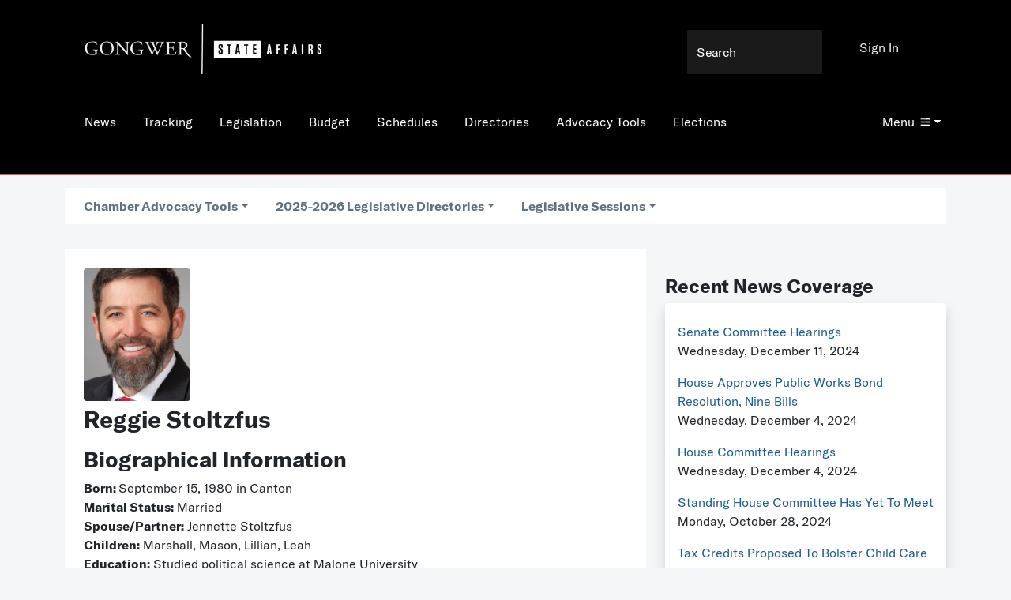

--- FILE ---
content_type: text/html;charset=UTF-8
request_url: https://gongwer-oh.com/directories/bio.cfm?nameid=232502&link=bio.cfm?nameid=232502
body_size: 34505
content:




<!doctype html>

<html class="no-js" lang="en">
  <head>
    <!--Google Tags code-->
    
        <!-- Google Tag Manager -->
        <script>(function(w,d,s,l,i){w[l]=w[l]||[];w[l].push({'gtm.start':
        new Date().getTime(),event:'gtm.js'});var f=d.getElementsByTagName(s)[0],
        j=d.createElement(s),dl=l!='dataLayer'?'&l='+l:'';j.async=true;j.src=
        'https://www.googletagmanager.com/gtm.js?id='+i+dl;f.parentNode.insertBefore(j,f);
        })(window,document,'script','dataLayer','GTM-MH4CF4K');</script>
        <!-- End Google Tag Manager -->
    
    <!-- Google tag (gtag.js) --> <script async src="https://www.googletagmanager.com/gtag/js?id=G-GENM46Y0VM"></script> <script> window.dataLayer = window.dataLayer || []; function gtag(){dataLayer.push(arguments);} gtag('js', new Date()); gtag('config', 'G-GENM46Y0VM'); </script>


    <!-- Required meta tags -->
    <meta charset="utf-8">
    <meta name="viewport" content="width=device-width, initial-scale=1.0">

    
    
    <!-- Bootstrap Icons -->
    <link rel="stylesheet" href="/programming/css/common/bootstrap-icons.css">

    <!-- Bootstrap CSS -->
    <link href="/programming/css/common/bootstrap.min.css" rel="stylesheet" >

    <link href="/programming/css/main.css" rel="stylesheet">
    <link href="/programming/css/components.css" rel="stylesheet">
    
        <link href="/programming/css/directories.css" rel="stylesheet">
      
    <title>Gongwer News Service-Ohio</title>

    <!-- Icons -->
    <link rel="apple-touch-icon" sizes="180x180" href="/programming/images/apple-touch-icon.png">
    <link rel="icon" type="image/png" href="/programming/images/favicon-32x32.png" sizes="32x32">
    <link rel="icon" type="image/png" href="/programming/images/favicon-16x16.png" sizes="16x16">
    <link rel="manifest" href="/programming/images/manifest.json">
    <link rel="mask-icon" href="/programming/images/safari-pinned-tab.svg" color="black">
    <meta name="theme-color" content="black">

    <!-- Shared Scripts -->
    <script id="modal-tpl" type="text/html">
        <div id="modal" class="modal">
            <div class="modal-close"></div>
            <div class="modal-content">
                {{content}}
            </div><!-- .modal-content-->
        </div><!-- .modal -->
    </script>

    <script src="/programming/js/common/jquery.min.js"></script>    
    <script src="/programming/js/common/jquery-3.6.0.min.js"></script>
    <script src="/programming/js/common/bootstrap.bundle.min.js"></script>
    <script src="/programming/js/plugins.js"></script>
    
    
    <!--[if IE]>
        <script src="/programming/js/ie.js"></script>
    <![endif]-->
    <script src="/programming/js/main.js"></script>

    
        <script src="/tracking/Track.js"></script>
        <script type="text/javascript">
            function checkLoggedIn(){
                return 0;
            }
        </script>
    

    <script src="/programming/js/ajax.js"></script>
    <script src="/programming/js/validate.js"></script>
    <script src="/programming/js/rightleft.js"></script>
    <script src="/tracking/committeetrack.js" type="text/javascript"></script>
    <script language="javascript">
        function PrintContent(exporter) {
            document.printFrm.exportContent.value=document.getElementById("printContent").innerHTML;
            document.printFrm.action="https://www.gongwer-oh.com/programming/printerFriendlyTemplate.cfm";
            document.printFrm.wordExport.value=exporter;
            document.printFrm.srLink.value=document.getElementById("srLink").innerHTML;
            document.printFrm.submit();
        }
    </script>
    <script src="/search/searchbox.js"></script>    
    

  </head>
  <body>
    <!--Google Tags code-->
    
        <!-- Google Tag Manager (noscript) -->
        <noscript><iframe src="https://www.googletagmanager.com/ns.html?id=GTM-MH4CF4K"
        height="0" width="0" style="display:none;visibility:hidden"></iframe></noscript>
        <!-- End Google Tag Manager (noscript) -->
    
    <!--Check permissions-->
    <input type="hidden" id="trackingpermission" name="trackingpermission" value="0">
<script src="/search/searchbox.js"></script>
<div class="container-fluid mx-0 px-0 gw-header gw-c-primary d-print-none">
    
        <a href="https://www.gongwer-oh.com/"><img src="/programming/images/gongwerstateaffairs.png" alt="Gongwer-Ohio's Home for Policy and Politics" class="gw-logo" width="300" ></a>
    
    <form method="post" name="frmNewsQuery" action="/search/Results.cfm" onsubmit="return searchSubmit(event);">
        <input type="search" name="searchterms" placeholder="Search" class="form-control-plaintext gw-search gw-c-search d-none d-lg-block">
        <input name="ckNews" type="hidden" id="ckNews" value="1">
        <input name="ckLegislation" type="hidden" id="ckLegislation" value="1">
        <input name="ckBlog" type="hidden" id="ckBlog" value="1">
        <input name="ckLegComm" type="hidden" id="ckLegComm" value="1">
        <input name="ckAgCal" type="hidden" id="ckAgCal" value="1">
        <input name="ckEventCal" type="hidden" id="ckEventCal" value="1">
        
        <input name="ckNames" type="hidden" id="ckNames" value="1">
    </form>
    

    <nav class="nav">
        <a class="nav-link d-none d-md-block" href="/news/">News</a> <a class="nav-link d-none d-md-block" href="/tracking/">Tracking</a> <a class="nav-link d-none d-md-block" href="/legislation/">Legislation</a> <a class="nav-link d-none d-md-block" href="/budget/">Budget</a> <a class="nav-link d-none d-md-block" href="/schedules">Schedules</a> <a class="nav-link d-none d-md-block" href="/directories">Directories</a> <a class="nav-link d-none d-md-block" href="/directories/tools.cfm">Advocacy Tools</a> <a class="nav-link d-none d-md-block" href="/elections/">Elections</a> 
    </nav>

    <div class="gw-menu dropdown">
        <a class="dropdown-toggle" style="color: white;" href="#" role="button" id="dropdownMenuLink" data-bs-toggle="dropdown" aria-haspopup="true" aria-expanded="false">Menu<i class="icon-menu"></i></a>
        <div class="dropdown-menu" aria-labelledby="dropdownMenuLink">
            <a class="nav-link d-block d-md-none" href="/news/">News</a> <a class="nav-link d-block d-md-none" href="/tracking/">Tracking</a> <a class="nav-link d-block d-md-none" href="/legislation/">Legislation</a> <a class="nav-link d-block d-md-none" href="/budget/">Budget</a> <a class="nav-link d-block d-md-none" href="/schedules">Schedules</a> <a class="nav-link d-block d-md-none" href="/directories">Directories</a> <a class="nav-link d-block d-md-none" href="/directories/tools.cfm">Advocacy Tools</a> <a class="nav-link d-block d-md-none" href="/elections/">Elections</a> 
                <a href="https://us.stateaffairs.com/gongwer-oh" target="_blank" class="nav-link subscribe_now_oh">
                    Subscribe
                </a>
            
                <a href="/programming/jobs.cfm" class="nav-link">
                    Statehouse Jobs
                </a>
            
                <a href="/search/" class="nav-link">
                    Search
                </a>
            
                <a href="/about/advertising.cfm " class="nav-link">
                    Advertising
                </a>
            
                <a href="/programming/clipview.cfm" class="nav-link">
                    News Clips
                </a>
            
                <a href="/programming/resources.cfm" class="nav-link">
                    Resources
                </a>
            
                <a href="/blog/" class="nav-link">
                    Blog
                </a>
            
                <a href="/about/contact.cfm" class="nav-link">
                    Contact Us
                </a>
            
                <a href="/news/itemcoverage.cfm?topic=6302" class="nav-link">
                    What's New
                </a>
            
                <a href="/about/" class="nav-link">
                    About Gongwer
                </a>
            
                <a href="/about/faq.cfm" class="nav-link">
                    Gongwer FAQ
                </a>
            
                <a href="/redistricting" class="nav-link">
                    Redistricting
                </a>
            
                <a href="/news/specialcoveragetopics.cfm" class="nav-link">
                    Special Coverage
                </a>
            
                <a href="/subscribe/checkout.cfm" class="nav-link">
                    Pay Invoice
                </a>
            
        </div>
    </div>

<div class="gw-signin dropdown"><a href="/login/">Sign In</a></div>
</div>
<div class="container d-none d-print-block">
    
        <img src="/programming/images/gongwerstateaffairs.png" alt="Gongwer-Ohio's Home for Policy and Politics" class="gw-logo" width="220">
    
</div>
<div id="floatnavstop" style="border-bottom: 2px solid #e85648;"></div>
<div id="floatnav" class="gw-c-primary fixed-top d-none gw-float-nav d-print-none" style="border-bottom: 2px solid #e85648;">
    <nav class="nav">
        
            <a href="https://www.gongwer-oh.com/"><img src="/programming/images/gongwerstateaffairs.png" alt="Gongwer-Ohio's Home for Policy and Politics" class="gw-logo" height="40" ></a>
        <a class="nav-link d-none d-md-inline" href="/news/">News</a> <a class="nav-link d-none d-md-inline" href="/tracking/">Tracking</a> <a class="nav-link d-none d-md-inline" href="/legislation/">Legislation</a> <a class="nav-link d-none d-md-inline" href="/budget/">Budget</a> <a class="nav-link d-none d-md-inline" href="/schedules">Schedules</a> <a class="nav-link d-none d-md-inline" href="/directories">Directories</a> <a class="nav-link d-none d-md-inline" href="/directories/tools.cfm">Advocacy Tools</a> <a class="nav-link d-none d-md-inline" href="/elections/">Elections</a> 
    </nav>
   
    <div class="gw-menu dropdown">
        <a class="dropdown-toggle" style="color: white;" href="#" role="button" id="dropdownMenuLinkFloat" data-bs-toggle="dropdown" aria-haspopup="true" aria-expanded="false">Menu<i class="icon-menu"></i></a>
        <div class="dropdown-menu" aria-labelledby="dropdownMenuLinkFloat">
            
                    <div class="d-inline d-md-none">
                        <a class="nav-link" href="/news/">News</a>
                    </div>
                
                    <div class="d-inline d-md-none">
                        <a class="nav-link" href="/tracking/">Tracking</a>
                    </div>
                
                    <div class="d-inline d-md-none">
                        <a class="nav-link" href="/legislation/">Legislation</a>
                    </div>
                
                    <div class="d-inline d-md-none">
                        <a class="nav-link" href="/budget/">Budget</a>
                    </div>
                
                    <div class="d-inline d-md-none">
                        <a class="nav-link" href="/schedules">Schedules</a>
                    </div>
                
                    <div class="d-inline d-md-none">
                        <a class="nav-link" href="/directories">Directories</a>
                    </div>
                
                    <div class="d-inline d-md-none">
                        <a class="nav-link" href="/directories/tools.cfm">Advocacy Tools</a>
                    </div>
                
                    <div class="d-inline d-md-none">
                        <a class="nav-link" href="/elections/">Elections</a>
                    </div>
                
                <a href="https://us.stateaffairs.com/gongwer-oh" class="nav-link subscribe_now_oh">
                    Subscribe
                </a>
            
                <a href="/programming/jobs.cfm" class="nav-link">
                    Statehouse Jobs
                </a>
            
                <a href="/search/" class="nav-link">
                    Search
                </a>
            
                <a href="/about/advertising.cfm " class="nav-link">
                    Advertising
                </a>
            
                <a href="/programming/clipview.cfm" class="nav-link">
                    News Clips
                </a>
            
                <a href="/programming/resources.cfm" class="nav-link">
                    Resources
                </a>
            
                <a href="/blog/" class="nav-link">
                    Blog
                </a>
            
                <a href="/about/contact.cfm" class="nav-link">
                    Contact Us
                </a>
            
                <a href="/news/itemcoverage.cfm?topic=6302" class="nav-link">
                    What's New
                </a>
            
                <a href="/about/" class="nav-link">
                    About Gongwer
                </a>
            
                <a href="/about/faq.cfm" class="nav-link">
                    Gongwer FAQ
                </a>
            
                <a href="/redistricting" class="nav-link">
                    Redistricting
                </a>
            
                <a href="/news/specialcoveragetopics.cfm" class="nav-link">
                    Special Coverage
                </a>
            
                <a href="/subscribe/checkout.cfm" class="nav-link">
                    Pay Invoice
                </a>
            
        </div>
    </div>
</div> 

<div class="container mx-3 mx-md-auto my-2 py-2">
    
<script src="directories.js"></script>

<div class="gw-subnav d-print-none">
    <div class="nav gw-c-primary-inverse px-4">
        <a class="dropdown-toggle nav-link gw-cursor-pointer" onclick="billMenuClick('ChamberAdvocacyTools');subMenuHide();subMenuShow('ChamberAdvocacyTools')">Chamber Advocacy Tools</a> 
            <a class="dropdown-toggle nav-link" aria-current="page" href="#" data-bs-toggle="dropdown" aria-haspopup="true" aria-expanded="false" name="billmenu" id="AllDirectories" onclick="subMenuHide();billMenuClick('AllDirectories');">2025-2026 Legislative Directories</a>
            <div class="dropdown-menu p-2" aria-labelledby="AllDirectories">

                



<div class="container my-2 py-2 bg-white">  
    
        <div><a href="legislature.cfm?chamber=102&session=7302">Senate</a></div>
        <div><a href="legislature_photo.cfm?chamber=102&session=7302">Senate Photo</a></div>
        <div><a href="legislature.cfm?chamber=102&session=7302&sort=staff">Senate Staff</a></div>
    
        <div><a href="legislature.cfm?chamber=202&session=7302">House</a></div>
        <div><a href="legislature_photo.cfm?chamber=202&session=7302">House Photo</a></div>
        <div><a href="legislature.cfm?chamber=202&session=7302&sort=staff">House Staff</a></div>
    
        <div><a href="committees.cfm?chamber=102&session=7302">Senate Committees</a></div>
    
        <div><a href="committees.cfm?chamber=202&session=7302">House Committees</a></div>
    
            <div><a href="committees.cfm?chamber=Joint&session=7302">Joint Committees</a></div>
        
</div>





            </div>
        
        <a class="dropdown-toggle nav-link" aria-current="page" href="#" data-bs-toggle="dropdown" aria-haspopup="true" aria-expanded="false" name="billmenu" id="LegislativeSessions" onclick="subMenuHide();billMenuClick('LegislativeSessions');">Legislative Sessions</a>
        <div class="dropdown-menu p-2" aria-labelledby="LegislativeSessions">
            
                <a href="legislature.cfm?chamber=102&session=7302" class="nav-link">2025-2026</a>
            
                <a href="legislature.cfm?chamber=102&session=7102" class="nav-link">2023-2024</a>
            
                <a href="legislature.cfm?chamber=102&session=7002" class="nav-link">2021-2022</a>
            
                <a href="legislature.cfm?chamber=102&session=6902" class="nav-link">2019-2020</a>
            
                <a href="legislature.cfm?chamber=102&session=6802" class="nav-link">2017-2018</a>
            
                <a href="legislature.cfm?chamber=102&session=6702" class="nav-link">2015-2016</a>
            
                <a href="legislature.cfm?chamber=102&session=6602" class="nav-link">2013-2014</a>
            
                <a href="legislature.cfm?chamber=102&session=6502" class="nav-link">2011-2012</a>
            
                <a href="legislature.cfm?chamber=102&session=6402" class="nav-link">2009-2010</a>
            
                <a href="legislature.cfm?chamber=102&session=6302" class="nav-link">2007-2008</a>
            
                <a href="legislature.cfm?chamber=102&session=6202" class="nav-link">2005-2006</a>
            
                <a href="legislature.cfm?chamber=102&session=602" class="nav-link">2003-2004</a>
            
        </div>

    </div>

    <div class="nav gw-c-primary-inverse px-4 hidden" id="submenu">
    </div>
    <input type="hidden" id="submenuused" value="">
</div>

<script>
    function billMenuClick(menuUsed) {
        var menuList = document.getElementsByName('billmenu');
        for (var i = 0; i <= menuList.length; i++){
            try {
                if (menuList[i].id != menuUsed) {
                    $('#' + menuList[i].id).dropdown('hide');

                }
            }
            catch(err) {
                console.log(err.message);
            }
        }
    }

    function billSubClick(menuUsed) {
        var menuList = document.getElementsByName('billmenusub');

        for (var i = 0; i <= menuList.length; i++){
            try {
                if (menuList[i].id != menuUsed) {
                    $('#' + menuList[i].id).dropdown('hide');

                }
            }
            catch(err) {
                console.log(err.message);
            }
        }
    }

    function subMenuShow(menuID){
        var menuToShow = document.getElementById('submenu'),
            menuUsed = document.getElementById('submenuused'),
            url = '';
        if (menuUsed.value != menuID) {
            
                if (menuID == 'ChamberAdvocacyTools') {
                    url = 'advocacy_tools_chamber.cfm?session=7302&chamber=';
                }
            
            $.get(url, function(result){
                menuToShow.innerHTML = result;
                menuToShow.classList.remove('hidden');
            });
            menuUsed.value = menuID;
        }
        else {
            menuUsed.value = '';
        }
    }

    function subMenuHide(){
        var menuToHide = document.getElementById('submenu');
        menuToHide.classList.add('hidden');
    }
</script>
</div>

<div class="container mx-3 mx-md-auto my-2 py-2">
    <div class="row">
        <div class="col col-12 col-md-8">
            <div class="container my-2 py-2 bg-white">
                <div class="bio-info">
                    
                        <div class="mt-3 gw-bio-pix">
                        <div class="image d-print-none rounded" style="background-image:url(https://www.gongwer-oh.com/public/StoltzfusReggie.png);"></div><img src="https://www.gongwer-oh.com/public/StoltzfusReggie.png" class="gw-bio-pix-height d-none d-print-block">
                        </div>
                    

                    <h3>Reggie Stoltzfus </h3>

                    
                            <p class="bold">
                                
                            </p>
                            
                </div>

                
                

                <div>
                    <h4>Biographical Information</h4>

                    <p>
                        <strong>Born: </strong>September 15, 1980 in Canton<br /> 
                                <strong>Marital Status:</strong> Married<br />
                            
                                <strong>Spouse/Partner:</strong> Jennette Stoltzfus<br />
                            
                                <strong>Children:</strong> Marshall, Mason, Lillian, Leah<br />
                            
                                <strong>Education:</strong> Studied political science at Malone University<br />
                            
                                <strong>Employment/Military Record:</strong> Small Business owner: Dutchcraft Truss and Component Inc. and Pole Barns Direct LLC.<br />
                            
                                <strong>Community Activities:</strong> Stark County Right to Life, NRA, Minerva Rotary, Stark County Farm Bureau<br />
                            
                                <strong>Religion:</strong> Christian<br />
                            
                                <div class="mb-3">
                                <h4>Governmental Leadership (Elected or Appointed)</h4>

                                House (1/1/2019 - 12/31/2024)<br> 
                                    <strong>Other Offices:</strong> Paris Township Trustee 2016-2018 <br />
                                
                                </div>
                            
                                <h4>Elections and Political Participation</h4>
                                

                                    <strong>U.S. House 6th District 2024</strong><br />

                                    
                                            <a href="/elections/electresults.cfm?locid=2&electtype=1&year=2024&special=0&win=0&race=302&key=0">
                                                Primary Vote:
                                            </a>

                                            <em>
                                                35,747 of 87,883 (40%)
                                                
                                            </em>

                                            
                                    <br />
                                    
                                        <br>
                                    

                                    <strong>Ohio House 50th District 2022</strong><br />

                                    
                                            <a href="/elections/electresults.cfm?electtype=0&year=2022&special=0&win=0&race=1202&key=0">
                                                General Vote:
                                            </a>

                                            <em>
                                                31,024 of 31,024 (100%)
                                                
                                            </em>

                                            
                                            <br>
                                        
                                            <a href="/elections/electresults.cfm?locid=2&electtype=1&year=2022&special=0&win=0&race=1202&key=0">
                                                Primary Vote:
                                            </a>

                                            <em>
                                                2,300 of 2,300 (100%)
                                                
                                            </em>

                                            
                                    <br />
                                    
                                        <strong>Endorsements: </strong>
                                        <a href="/elections/endorser.cfm?org=1502&year=2022">National Federation of Independent Business - Ohio PAC</a> (primary); <a href="/elections/endorser.cfm?org=1802&year=2022">Ohio Real Estate Investors Association </a> (primary); <a href="/elections/endorser.cfm?org=1402&year=2022">Ohio State Medical Association PAC</a> (primary)<br>
                                    
                                        <br>
                                    

                                    <strong>Ohio House 50th District 2020</strong><br />

                                    
                                            <a href="/elections/electresults.cfm?electtype=0&year=2020&special=0&win=0&race=1202&key=0">
                                                General Vote:
                                            </a>

                                            <em>
                                                38,476 of 56,302 (68%)
                                                
                                            </em>

                                            
                                            <br>
                                        
                                            <a href="/elections/electresults.cfm?locid=2&electtype=1&year=2020&special=0&win=0&race=1202&key=0">
                                                Primary Vote:
                                            </a>

                                            <em>
                                                7,576 of 7,576 (100%)
                                                
                                            </em>

                                            
                                    <br />
                                    
                                        <br>
                                    

                                    <strong>Ohio House 50th District 2018</strong><br />

                                    
                                            <a href="/elections/electresults.cfm?electtype=0&year=2018&special=0&win=0&race=1202&key=0">
                                                General Vote:
                                            </a>

                                            <em>
                                                27,051 of 42,276 (63%)
                                                
                                            </em>

                                            
                                            <br>
                                        
                                            <a href="/elections/electresults.cfm?locid=2&electtype=1&year=2018&special=0&win=0&race=1202&key=0">
                                                Primary Vote:
                                            </a>

                                            <em>
                                                6,684 of 11,000 (60%)
                                                
                                            </em>

                                            
                                    <br />
                                    
                                    <br>

                                    
                    </p>
                </div>

            </div>
        </div>
        <div class="col col-12 col-md-4">

            

            <br>

            
            
                <div class="mt-3">
                    <h5>Recent News Coverage</h5>
                    <div class="bg-white rounded shadow p-3">
                        
                            <div class="py-2">
                                <a href="/news/?article_ID=932400216">Senate Committee Hearings</a>
                                <br>Wednesday, December 11, 2024
                            </div>
                        
                            <div class="py-2">
                                <a href="/news/?article_ID=932350201">House Approves Public Works Bond Resolution, Nine Bills</a>
                                <br>Wednesday, December 4, 2024
                            </div>
                        
                            <div class="py-2">
                                <a href="/news/?article_ID=932350221">House Committee Hearings</a>
                                <br>Wednesday, December 4, 2024
                            </div>
                        
                            <div class="py-2">
                                <a href="/news/?article_ID=932100202">Standing House Committee Has Yet To Meet</a>
                                <br>Monday, October 28, 2024
                            </div>
                        
                            <div class="py-2">
                                <a href="/news/?article_ID=931130204">Tax Credits Proposed To Bolster Child Care</a>
                                <br>Tuesday, June 11, 2024
                            </div>
                        

                        <div class="mt-3">
                            <h6><a href="/news/itemcoverage.cfm?nameID=232502">
                                More Coverage
                            </a></h6>
                        </div>
                    </div>
                </div>
            
        </div>
    </div>
</div>



        <div class="container d-flex justify-content-center gw-footer">
        <div class="row">
            <div class="gw-footer-cell">
                <p><a href="/about/" style="color: black;">About Gongwer</a></p>
            </div>
            <div class="gw-footer-cell">
                <p><a href="/about/contact.cfm" style="color: black;">Contact Us</a></p>
            </div>
            <div class="gw-footer-cell">
                <p><a href="/programming/jobs.cfm" style="color: black;">Statehouse Jobs</a></p>
            </div>
            <div class="gw-footer-cell">
                <p><a href="/tracking/weeklysummary.cfm" style="color: black;">Weekly Journal</a></p>
            </div>
            <div class="gw-footer-cell">
                <p><a href="https://pro.stateaffairs.com" target="_blank" style="color: black;">State Affairs Pro</a></p>
            </div>
            <div class="gw-footer-cell">
                <p><a href="https://www.gongwer.com" target="_blank" style="color: black;">Gongwer Michigan</a></p>
            </div>
            <div class="gw-footer-cell">
                <p><a href="/subscribe/checkout.cfm" style="color: black;">Pay Your Invoice</a></p>
            </div>
            
                <div class="gw-footer-cell">
                    <p><a href="https://www.gongwerwerthpoll.com/" target="_blank" style="color: black;">Gongwer Werth Poll</a></p>
                </div>
            
        </div>
        </div>

        <div class="row mx-0 mx-sm-auto p-4">
            <div class="col-sm-5">Copyright 2026, Gongwer News Service LLC. All rights reserved.</div>
            <div class="col-sm-4"><a href="/subscribe/terms.cfm" class="p-sm-2" style="color: black;">Terms of Service</a><a href="/subscribe/privacy.cfm" class="p-2" style="color: black;">Privacy Policy</a></div>
            <div class="col-sm-3">
                <a href="https://www.facebook.com/gongweroh" class="pl-0 pr-2 p-sm-2" target="_blank">
                    <i class="bi bi-facebook"></i>
                </a>
                <a href="https://x.com/gongwer" class="p-2" target="_blank">
                    <svg xmlns="http://www.w3.org/2000/svg" width="16" height="16" fill="currentColor" class="bi bi-twitter-x" viewBox="0 0 16 16">
                      <path d="M12.6.75h2.454l-5.36 6.142L16 15.25h-4.937l-3.867-5.07-4.425 5.07H.316l5.733-6.57L0 .75h5.063l3.495 4.633L12.601.75Zm-.86 13.028h1.36L4.323 2.145H2.865z"/>
                    </svg>
                </a>
                <a href="https://www.linkedin.com/company/gongwer-news-service" class="p-2" target="_blank">
                    <i class="bi bi-linkedin"></i>
                </a>
                <a href=" https://www.instagram.com/gongwernews_ohio/" target="_blank">
                    <i class="bi bi-instagram"></i>
                </a>
            </div>
        </div>

    <!-- Optional JavaScript; choose one of the two! -->

    <!-- Option 1: Bootstrap Bundle with Popper -->
    <!-- <script src="https://cdn.jsdelivr.net/npm/bootstrap@5.0.2/dist/js/bootstrap.bundle.min.js" integrity="sha384-MrcW6ZMFYlzcLA8Nl+NtUVF0sA7MsXsP1UyJoMp4YLEuNSfAP+JcXn/tWtIaxVXM" crossorigin="anonymous"></script>-->

    <!-- Option 2: Separate Popper and Bootstrap JS -->
    <script src="/programming/js/common/popper.min.js"></script>
    
    <script>
        // When the user scrolls the page, execute myFunction
        window.onscroll = function() {myFunction()}

        // Get the navbar
        var navbar = document.getElementById("floatnav");

        // Get the offset position of the navbar
        var sticky = 140 //stickyStart.y;

        //get the dropdown menu objects
        var stickyDrop = $("#dropdownMenuLinkFloat");
        var staticDrop = $("#dropdownMenuLink");

        // Add the sticky class to the navbar when you reach its scroll position. Remove "sticky" when you leave the scroll position. Then match the dropped attribute of the menus.
        function myFunction() {
            var pageWidth = window.innerWidth;
            //console.log('width: ' + pageWidth);
            //console.log('current position: ' + window.pageYOffset);
            if (window.pageYOffset >= sticky) {
                if (staticDrop.attr('aria-expanded') == 'true') {
                    stickyDrop.dropdown('show');
                    staticDrop.dropdown('hide');
                }
                navbar.classList.remove('d-none');
            } else {
                if (stickyDrop.attr('aria-expanded') == 'true') {
                    staticDrop.dropdown('show');
                    stickyDrop.dropdown('hide');
                }
                navbar.classList.add('d-none');
            }
        }
    </script>
    <div id="overlay" class="modal fade" role="dialog"></div>
  </body>
</html>

--- FILE ---
content_type: application/javascript
request_url: https://gongwer-oh.com/programming/js/plugins.js
body_size: 5151
content:
!function(t){"undefined"!=typeof define&&define.amd?define([],t):"undefined"!=typeof module&&module.exports?module.exports=t():window.scrollMonitor=t()}(function(){function t(){if(c.viewportTop=h(),c.viewportBottom=c.viewportTop+c.viewportHeight,c.documentHeight=g(),c.documentHeight!==V){for(I=l.length;I--;)l[I].recalculateLocation();V=c.documentHeight}}function i(){c.viewportHeight=v(),t(),e()}function o(){clearTimeout(k),k=setTimeout(i,100)}function e(){for(H=l.length;H--;)l[H].update();for(H=l.length;H--;)l[H].triggerCallbacks()}function s(t,i){function o(t){if(0!==t.length)for(V=t.length;V--;)I=t[V],I.callback.call(e,y),I.isOne&&t.splice(V,1)}var e=this;this.watchItem=t,i?i===+i?this.offsets={top:i,bottom:i}:this.offsets={top:i.top||b.top,bottom:i.bottom||b.bottom}:this.offsets=b,this.callbacks={};for(var s=0,n=d.length;s<n;s++)e.callbacks[d[s]]=[];this.locked=!1;var h,l,v,g,V,I;this.triggerCallbacks=function(){switch(this.isInViewport&&!h&&o(this.callbacks[a]),this.isFullyInViewport&&!l&&o(this.callbacks[p]),this.isAboveViewport!==v&&this.isBelowViewport!==g&&(o(this.callbacks[r]),l||this.isFullyInViewport||(o(this.callbacks[p]),o(this.callbacks[w])),h||this.isInViewport||(o(this.callbacks[a]),o(this.callbacks[u]))),!this.isFullyInViewport&&l&&o(this.callbacks[w]),!this.isInViewport&&h&&o(this.callbacks[u]),this.isInViewport!==h&&o(this.callbacks[r]),!0){case h!==this.isInViewport:case l!==this.isFullyInViewport:case v!==this.isAboveViewport:case g!==this.isBelowViewport:o(this.callbacks[f])}h=this.isInViewport,l=this.isFullyInViewport,v=this.isAboveViewport,g=this.isBelowViewport},this.recalculateLocation=function(){if(!this.locked){var t=this.top,i=this.bottom;if(this.watchItem.nodeName){var e=this.watchItem.style.display;"none"===e&&(this.watchItem.style.display="");var s=this.watchItem.getBoundingClientRect();this.top=s.top+c.viewportTop,this.bottom=s.bottom+c.viewportTop,"none"===e&&(this.watchItem.style.display=e)}else this.watchItem===+this.watchItem?this.watchItem>0?this.top=this.bottom=this.watchItem:this.top=this.bottom=c.documentHeight-this.watchItem:(this.top=this.watchItem.top,this.bottom=this.watchItem.bottom);this.top-=this.offsets.top,this.bottom+=this.offsets.bottom,this.height=this.bottom-this.top,void 0===t&&void 0===i||this.top===t&&this.bottom===i||o(this.callbacks[m])}},this.recalculateLocation(),this.update(),h=this.isInViewport,l=this.isFullyInViewport,v=this.isAboveViewport,g=this.isBelowViewport}function n(i){y=i,t(),e()}var h=function(){return window.pageYOffset||document.documentElement&&document.documentElement.scrollTop||document.body.scrollTop},c={},l=[],r="visibilityChange",a="enterViewport",p="fullyEnterViewport",u="exitViewport",w="partiallyExitViewport",m="locationChange",f="stateChange",d=[r,a,p,u,w,m,f],b={top:0,bottom:0},v=function(){return window.innerHeight||document.documentElement.clientHeight},g=function(){return Math.max(document.body.scrollHeight,document.documentElement.scrollHeight,document.body.offsetHeight,document.documentElement.offsetHeight,document.documentElement.clientHeight)};c.viewportTop=null,c.viewportBottom=null,c.documentHeight=null,c.viewportHeight=v();var V,y,I,k,H;s.prototype={on:function(t,i,o){switch(!0){case t===r&&!this.isInViewport&&this.isAboveViewport:case t===a&&this.isInViewport:case t===p&&this.isFullyInViewport:case t===u&&this.isAboveViewport&&!this.isInViewport:case t===w&&this.isAboveViewport:if(i.call(this,y),o)return}if(!this.callbacks[t])throw new Error("Tried to add a scroll monitor listener of type "+t+". Your options are: "+d.join(", "));this.callbacks[t].push({callback:i,isOne:o||!1})},off:function(t,i){if(!this.callbacks[t])throw new Error("Tried to remove a scroll monitor listener of type "+t+". Your options are: "+d.join(", "));for(var o,e=0;o=this.callbacks[t][e];e++)if(o.callback===i){this.callbacks[t].splice(e,1);break}},one:function(t,i){this.on(t,i,!0)},recalculateSize:function(){this.height=this.watchItem.offsetHeight+this.offsets.top+this.offsets.bottom,this.bottom=this.top+this.height},update:function(){this.isAboveViewport=this.top<c.viewportTop,this.isBelowViewport=this.bottom>c.viewportBottom,this.isInViewport=this.top<=c.viewportBottom&&this.bottom>=c.viewportTop,this.isFullyInViewport=this.top>=c.viewportTop&&this.bottom<=c.viewportBottom||this.isAboveViewport&&this.isBelowViewport},destroy:function(){var t=l.indexOf(this),i=this;l.splice(t,1);for(var o=0,e=d.length;o<e;o++)i.callbacks[d[o]].length=0},lock:function(){this.locked=!0},unlock:function(){this.locked=!1}};for(var E=function(t){return function(i,o){this.on.call(this,t,i,o)}},T=0,B=d.length;T<B;T++){var A=d[T];s.prototype[A]=E(A)}try{t()}catch(F){try{window.$(t)}catch(F){throw new Error("If you must put scrollMonitor in the <head>, you must use jQuery.")}}return window.addEventListener?(window.addEventListener("scroll",n),window.addEventListener("resize",o)):(window.attachEvent("onscroll",n),window.attachEvent("onresize",o)),c.beget=c.create=function(t,i){"string"==typeof t?t=document.querySelector(t):t&&t.length>0&&(t=t[0]);var o=new s(t,i);return l.push(o),o.update(),o},c.update=function(){y=null,t(),e()},c.recalculateLocations=function(){c.documentHeight=0,c.update()},c});

--- FILE ---
content_type: application/javascript
request_url: https://gongwer-oh.com/tracking/committeetrack.js
body_size: 2866
content:
function committeeTrack(committee, showAlert){
    if (trackTest() == 1) {
        var url = '/tracking/committeetrack.cfm?committee=' + committee;
        $.get(url, function(result){
            var trackURL = "/tracking/trackbuttoncommittee.cfm?committee=" + committee;
            $.get(trackURL, function(result){
                //console.log(result);
                var divs = document.getElementsByName('committeetracked' + committee);
                [].slice.call(divs).forEach(function (div) {
                    if (div.innerHTML.search('btn-narrow') > 0) {
                        buttonSize = 'narrow';
                    } else {
                        buttonSize = 'normal';
                    }
                    //console.log(buttonSize);
                    div.innerHTML = result;
                    if (buttonSize == 'narrow') {
                        div.firstChild.classList.add('btn-narrow');
                    }
                });
            });
            if (showAlert) {
                if (trackChange == 1){
                    alert('You are now tracking the committee.')
                }
                else {
                    alert('You have stopped tracking the committee. Click Track again to undo that.');
                }
            }
        });
    }
}

function boardTrack(board, showAlert){
    if (trackTest() == 1) {
        var url = '/tracking/boardtrack.cfm?board=' + board;
        $.get(url, function(result){
            var trackURL = "/tracking/trackbuttonboard.cfm?board=" + board
            $.get(trackURL, function(result){
                var divs = document.getElementsByName('boardtracked' + board);
                [].slice.call(divs).forEach(function (div) {
                    if (div.innerHTML.search('btn-narrow') > 0) {
                        buttonSize = 'narrow';
                    } else {
                        buttonSize = 'normal';
                    }
                    //console.log(buttonSize);
                    div.innerHTML = result;
                    if (buttonSize == 'narrow') {
                        div.firstChild.classList.add('btn-narrow');
                    }
                });
            });
            if (showAlert) {
                if (trackChange == 1){
                    alert('You are now tracking the board.')
                }
                else {
                    alert('You have stopped tracking the board. Click Track again to undo that.');
                }
            }
        });
    }
}

function dropComTrack(committeeID, chamber) {
    //console.log('test');
    document.trackupdate.comid.value = committeeID;
    document.trackupdate.chamber = chamber;
    document.trackupdate.submit();
}

function dropBoardTrack(boardID) {
    document.boardtrackupdate.boardid.value = boardID;
    document.boardtrackupdate.submit();
}